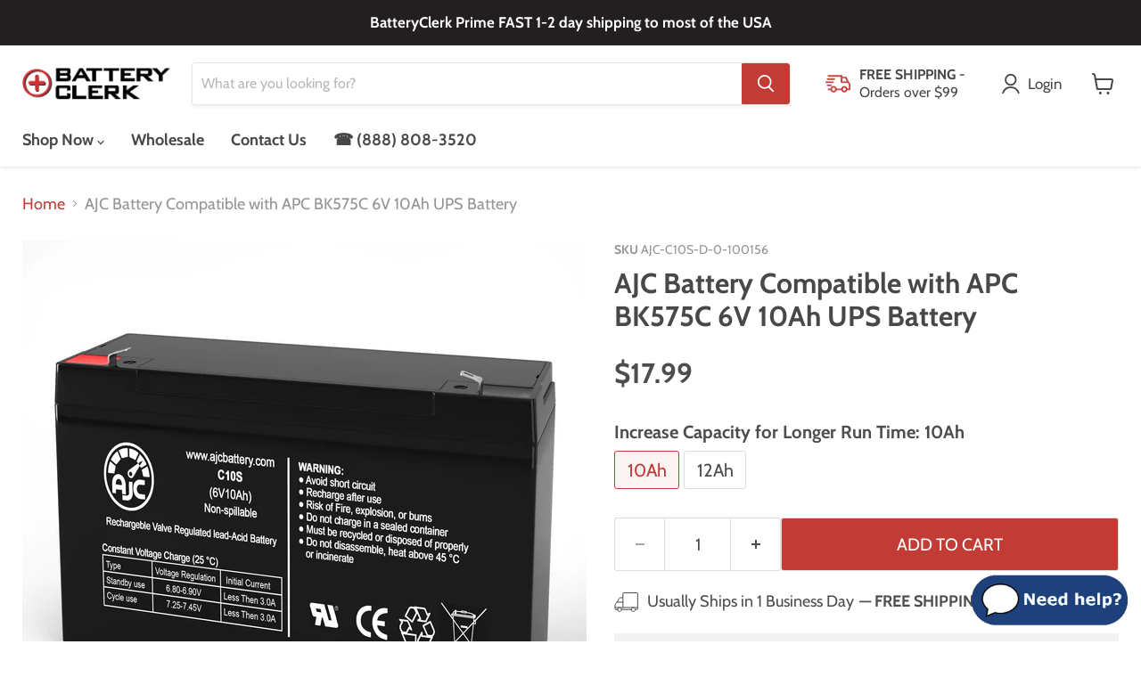

--- FILE ---
content_type: text/html; charset=utf-8
request_url: https://batteryclerk.com/recommendations/products?_=1766235319162&limit=5&product_id=515367993403&section_id=template--15318223421499__recommendations
body_size: 2881
content:
<div id="shopify-section-template--15318223421499__recommendations" class="shopify-section product-recommendations--section">
  

  <script
    type="application/json"
    data-section-type="static-product-recommendations"
    data-section-id="template--15318223421499__recommendations"
    data-section-data
    >
{
  "settings": {
    "limit": 5
  },
    "productId": 515367993403,
    "sectionId": "template--15318223421499__recommendations"
}
  </script>

  <section
    class="product-section--container product-row--container product-recommendations--container"
    data-html
    data-product-recommendations
    >
    
      <h2 class="product-section--title product-recommendations--title">
        Customers Also Viewed
      </h2>

    <ul
      class="product-section--content product-row"
      data-product-row
      >
      
        



















  

  












  



<li
  class="productgrid--item  imagestyle--natural      productitem--emphasis      show-actions--mobile"
  data-product-item
  data-product-quickshop-url="/products/apc-backups-bk575c-6v-10ah-ups-battery?pr_prod_strat=e5_desc&pr_rec_id=b716efdd9&pr_rec_pid=515309043771&pr_ref_pid=515367993403&pr_seq=uniform"
  
>
  <div class="productitem" data-product-item-content >
    
    
    
    

    

    

    <div class="productitem__container">
      

      <div class="productitem__image-container" >
        <a
          class="productitem--image-link"
          href="/products/apc-backups-bk575c-6v-10ah-ups-battery?pr_prod_strat=e5_desc&pr_rec_id=b716efdd9&pr_rec_pid=515309043771&pr_ref_pid=515367993403&pr_seq=uniform"
          aria-label="/products/apc-backups-bk575c-6v-10ah-ups-battery?pr_prod_strat=e5_desc&pr_rec_id=b716efdd9&pr_rec_pid=515309043771&pr_ref_pid=515367993403&pr_seq=uniform"
          tabindex="-1"
          data-product-page-link
          
        >
          <figure
            class="productitem--image"
            data-product-item-image
            
              style="--product-grid-item-image-aspect-ratio: 1.0;"
            
            
          >
            
              
              

  
    <noscript data-rimg-noscript>
      <img
        
          src="//batteryclerk.com/cdn/shop/products/AJC-C10S_ea3f24bf-c485-4f96-bb54-e76e4b468056_512x512.jpg?v=1620594913"
        

        alt="APC BackUPS BK575C 6V 10Ah UPS Replacement Battery"
        data-rimg="noscript"
        srcset="//batteryclerk.com/cdn/shop/products/AJC-C10S_ea3f24bf-c485-4f96-bb54-e76e4b468056_512x512.jpg?v=1620594913 1x, //batteryclerk.com/cdn/shop/products/AJC-C10S_ea3f24bf-c485-4f96-bb54-e76e4b468056_1024x1024.jpg?v=1620594913 2x, //batteryclerk.com/cdn/shop/products/AJC-C10S_ea3f24bf-c485-4f96-bb54-e76e4b468056_1536x1536.jpg?v=1620594913 3x, //batteryclerk.com/cdn/shop/products/AJC-C10S_ea3f24bf-c485-4f96-bb54-e76e4b468056_2048x2048.jpg?v=1620594913 4x"
        
          class="productitem--image-primary"
        
        
        
      >
    </noscript>
  

  <img
    
      src="//batteryclerk.com/cdn/shop/products/AJC-C10S_ea3f24bf-c485-4f96-bb54-e76e4b468056_512x512.jpg?v=1620594913"
    
    alt="APC BackUPS BK575C 6V 10Ah UPS Replacement Battery"

    
      data-rimg="lazy"
      data-rimg-scale="1"
      data-rimg-template="//batteryclerk.com/cdn/shop/products/AJC-C10S_ea3f24bf-c485-4f96-bb54-e76e4b468056_{size}.jpg?v=1620594913"
      data-rimg-max="2500x2500"
      data-rimg-crop="false"
      
      srcset="data:image/svg+xml;utf8,<svg%20xmlns='http://www.w3.org/2000/svg'%20width='512'%20height='512'></svg>"
    

    
      class="productitem--image-primary"
    
    
    
  >



  <div data-rimg-canvas></div>


            

            



























          </figure>
        </a>
      </div><div class="productitem--info">
        
          

        

        
          






























<div class="price productitem__price ">
  
    <div
      class="price__compare-at visible"
      data-price-compare-container
    >

      
        <span class="money price__original" data-price-original></span>
      
    </div>


    
      
      <div class="price__compare-at--hidden" data-compare-price-range-hidden>
        
          <span class="visually-hidden">Original price</span>
          <span class="money price__compare-at--min" data-price-compare-min>
            $17.99
          </span>
          -
          <span class="visually-hidden">Original price</span>
          <span class="money price__compare-at--max" data-price-compare-max>
            $19.79
          </span>
        
      </div>
      <div class="price__compare-at--hidden" data-compare-price-hidden>
        <span class="visually-hidden">Original price</span>
        <span class="money price__compare-at--single" data-price-compare>
          
        </span>
      </div>
    
  

  <div class="price__current price__current--emphasize " data-price-container>

    

    
      
      
        
          <span class="money price__current--min" data-price-min>$17.99</span>
          -
          <span class="money price__current--max" data-price-max>$19.79</span>
        
      
    
    
  </div>

  
    
    <div class="price__current--hidden" data-current-price-range-hidden>
      
        <span class="money price__current--min" data-price-min>$17.99</span>
        -
        <span class="money price__current--max" data-price-max>$19.79</span>
      
    </div>
    <div class="price__current--hidden" data-current-price-hidden>
      <span class="visually-hidden">Current price</span>
      <span class="money" data-price>
        $17.99
      </span>
    </div>
  

  
    
    
    
    

    <div
      class="
        productitem__unit-price
        hidden
      "
      data-unit-price
    >
      <span class="productitem__total-quantity" data-total-quantity></span> | <span class="productitem__unit-price--amount money" data-unit-price-amount></span> / <span class="productitem__unit-price--measure" data-unit-price-measure></span>
    </div>
  

  
</div>


        

        <h2 class="productitem--title">
          <a href="/products/apc-backups-bk575c-6v-10ah-ups-battery?pr_prod_strat=e5_desc&pr_rec_id=b716efdd9&pr_rec_pid=515309043771&pr_ref_pid=515367993403&pr_seq=uniform" data-product-page-link>
            AJC Battery Compatible with APC BackUPS BK575C 6V 10Ah UPS Battery
          </a>
        </h2>

        
          
        

        

        
          
            <div class="productitem__stock-level">
              







<div class="product-stock-level-wrapper" >
  
    <span class="
  product-stock-level
  product-stock-level--high
  
">
      

      <span class="product-stock-level__text">
        
        <div class="product-stock-level__badge-text">
          
  
    
      
        In stock
      
    
  

        </div>
      </span>
    </span>
  
</div>

            </div>
          

          
            
          
        

        
          <div class="productitem--description">
            <p>Information
6V SLA AGM | Premier OEM Replacement Battery by AJC®

Maintenance-Free AGM Technology: No need to add acid or water, ever.

Guaranteed ...</p>

            
              <a
                href="/products/apc-backups-bk575c-6v-10ah-ups-battery?pr_prod_strat=e5_desc&pr_rec_id=b716efdd9&pr_rec_pid=515309043771&pr_ref_pid=515367993403&pr_seq=uniform"
                class="productitem--link"
                data-product-page-link
              >
                View full details
              </a>
            
          </div>
        
      </div>

      
        
          
          
          

          
          

          

          

          <div class="productitem--actions" data-product-actions>
            <div class="productitem--listview-price">
              






























<div class="price productitem__price ">
  
    <div
      class="price__compare-at visible"
      data-price-compare-container
    >

      
        <span class="money price__original" data-price-original></span>
      
    </div>


    
      
      <div class="price__compare-at--hidden" data-compare-price-range-hidden>
        
          <span class="visually-hidden">Original price</span>
          <span class="money price__compare-at--min" data-price-compare-min>
            $17.99
          </span>
          -
          <span class="visually-hidden">Original price</span>
          <span class="money price__compare-at--max" data-price-compare-max>
            $19.79
          </span>
        
      </div>
      <div class="price__compare-at--hidden" data-compare-price-hidden>
        <span class="visually-hidden">Original price</span>
        <span class="money price__compare-at--single" data-price-compare>
          
        </span>
      </div>
    
  

  <div class="price__current price__current--emphasize " data-price-container>

    

    
      
      
        
          <span class="money price__current--min" data-price-min>$17.99</span>
          -
          <span class="money price__current--max" data-price-max>$19.79</span>
        
      
    
    
  </div>

  
    
    <div class="price__current--hidden" data-current-price-range-hidden>
      
        <span class="money price__current--min" data-price-min>$17.99</span>
        -
        <span class="money price__current--max" data-price-max>$19.79</span>
      
    </div>
    <div class="price__current--hidden" data-current-price-hidden>
      <span class="visually-hidden">Current price</span>
      <span class="money" data-price>
        $17.99
      </span>
    </div>
  

  
    
    
    
    

    <div
      class="
        productitem__unit-price
        hidden
      "
      data-unit-price
    >
      <span class="productitem__total-quantity" data-total-quantity></span> | <span class="productitem__unit-price--amount money" data-unit-price-amount></span> / <span class="productitem__unit-price--measure" data-unit-price-measure></span>
    </div>
  

  
</div>


            </div>

            <div class="productitem--listview-badge">
              



























            </div>

            
              <div
                class="
                  productitem--action
                  quickshop-button
                  
                "
              >
                <button
                  class="productitem--action-trigger button-secondary"
                  data-quickshop-full
                  
                  
                  type="button"
                >
                  Quick shop
                </button>
              </div>
            

            
              <div
                class="
                  productitem--action
                  atc--button
                  productitem-action--desktop
                "
              >
                <button
                  class="productitem--action-trigger productitem--action-atc button-primary"
                  type="button"
                  aria-label="Choose options"
                  
                    data-quickshop-slim
                  
                  data-variant-id="6847956811835"
                  
                >
                  <span class="atc-button--text">
                    Choose options
                  </span>
                  <span class="atc-button--icon"><svg
  aria-hidden="true"
  focusable="false"
  role="presentation"
  width="26"
  height="26"
  viewBox="0 0 26 26"
  xmlns="http://www.w3.org/2000/svg"
>
  <g fill-rule="nonzero" fill="currentColor">
    <path d="M13 26C5.82 26 0 20.18 0 13S5.82 0 13 0s13 5.82 13 13-5.82 13-13 13zm0-3.852a9.148 9.148 0 1 0 0-18.296 9.148 9.148 0 0 0 0 18.296z" opacity=".29"/><path d="M13 26c7.18 0 13-5.82 13-13a1.926 1.926 0 0 0-3.852 0A9.148 9.148 0 0 1 13 22.148 1.926 1.926 0 0 0 13 26z"/>
  </g>
</svg></span>
                </button>
              </div>
            
          </div>
        
      
    </div>
  </div>

  
    <script type="application/json" data-quick-buy-settings>
      {
        "cart_redirection": true,
        "money_format": "${{amount}}"
      }
    </script>
  
</li>

      
        



















  

  












  



<li
  class="productgrid--item  imagestyle--natural      productitem--emphasis      show-actions--mobile"
  data-product-item
  data-product-quickshop-url="/products/apc-backups-575c-6v-10ah-ups-battery?pr_prod_strat=e5_desc&pr_rec_id=b716efdd9&pr_rec_pid=515290955835&pr_ref_pid=515367993403&pr_seq=uniform"
  
>
  <div class="productitem" data-product-item-content >
    
    
    
    

    

    

    <div class="productitem__container">
      

      <div class="productitem__image-container" >
        <a
          class="productitem--image-link"
          href="/products/apc-backups-575c-6v-10ah-ups-battery?pr_prod_strat=e5_desc&pr_rec_id=b716efdd9&pr_rec_pid=515290955835&pr_ref_pid=515367993403&pr_seq=uniform"
          aria-label="/products/apc-backups-575c-6v-10ah-ups-battery?pr_prod_strat=e5_desc&pr_rec_id=b716efdd9&pr_rec_pid=515290955835&pr_ref_pid=515367993403&pr_seq=uniform"
          tabindex="-1"
          data-product-page-link
          
        >
          <figure
            class="productitem--image"
            data-product-item-image
            
              style="--product-grid-item-image-aspect-ratio: 1.0;"
            
            
          >
            
              
              

  
    <noscript data-rimg-noscript>
      <img
        
          src="//batteryclerk.com/cdn/shop/products/AJC-C10S_9713b8bc-60ea-4ce4-ab93-fdfe6e8226b2_512x512.jpg?v=1620594637"
        

        alt="APC BackUPS 575C 6V 10Ah UPS Replacement Battery"
        data-rimg="noscript"
        srcset="//batteryclerk.com/cdn/shop/products/AJC-C10S_9713b8bc-60ea-4ce4-ab93-fdfe6e8226b2_512x512.jpg?v=1620594637 1x, //batteryclerk.com/cdn/shop/products/AJC-C10S_9713b8bc-60ea-4ce4-ab93-fdfe6e8226b2_1024x1024.jpg?v=1620594637 2x, //batteryclerk.com/cdn/shop/products/AJC-C10S_9713b8bc-60ea-4ce4-ab93-fdfe6e8226b2_1536x1536.jpg?v=1620594637 3x, //batteryclerk.com/cdn/shop/products/AJC-C10S_9713b8bc-60ea-4ce4-ab93-fdfe6e8226b2_2048x2048.jpg?v=1620594637 4x"
        
          class="productitem--image-primary"
        
        
        
      >
    </noscript>
  

  <img
    
      src="//batteryclerk.com/cdn/shop/products/AJC-C10S_9713b8bc-60ea-4ce4-ab93-fdfe6e8226b2_512x512.jpg?v=1620594637"
    
    alt="APC BackUPS 575C 6V 10Ah UPS Replacement Battery"

    
      data-rimg="lazy"
      data-rimg-scale="1"
      data-rimg-template="//batteryclerk.com/cdn/shop/products/AJC-C10S_9713b8bc-60ea-4ce4-ab93-fdfe6e8226b2_{size}.jpg?v=1620594637"
      data-rimg-max="2500x2500"
      data-rimg-crop="false"
      
      srcset="data:image/svg+xml;utf8,<svg%20xmlns='http://www.w3.org/2000/svg'%20width='512'%20height='512'></svg>"
    

    
      class="productitem--image-primary"
    
    
    
  >



  <div data-rimg-canvas></div>


            

            



























          </figure>
        </a>
      </div><div class="productitem--info">
        
          

        

        
          






























<div class="price productitem__price ">
  
    <div
      class="price__compare-at visible"
      data-price-compare-container
    >

      
        <span class="money price__original" data-price-original></span>
      
    </div>


    
      
      <div class="price__compare-at--hidden" data-compare-price-range-hidden>
        
          <span class="visually-hidden">Original price</span>
          <span class="money price__compare-at--min" data-price-compare-min>
            $17.99
          </span>
          -
          <span class="visually-hidden">Original price</span>
          <span class="money price__compare-at--max" data-price-compare-max>
            $19.79
          </span>
        
      </div>
      <div class="price__compare-at--hidden" data-compare-price-hidden>
        <span class="visually-hidden">Original price</span>
        <span class="money price__compare-at--single" data-price-compare>
          
        </span>
      </div>
    
  

  <div class="price__current price__current--emphasize " data-price-container>

    

    
      
      
        
          <span class="money price__current--min" data-price-min>$17.99</span>
          -
          <span class="money price__current--max" data-price-max>$19.79</span>
        
      
    
    
  </div>

  
    
    <div class="price__current--hidden" data-current-price-range-hidden>
      
        <span class="money price__current--min" data-price-min>$17.99</span>
        -
        <span class="money price__current--max" data-price-max>$19.79</span>
      
    </div>
    <div class="price__current--hidden" data-current-price-hidden>
      <span class="visually-hidden">Current price</span>
      <span class="money" data-price>
        $17.99
      </span>
    </div>
  

  
    
    
    
    

    <div
      class="
        productitem__unit-price
        hidden
      "
      data-unit-price
    >
      <span class="productitem__total-quantity" data-total-quantity></span> | <span class="productitem__unit-price--amount money" data-unit-price-amount></span> / <span class="productitem__unit-price--measure" data-unit-price-measure></span>
    </div>
  

  
</div>


        

        <h2 class="productitem--title">
          <a href="/products/apc-backups-575c-6v-10ah-ups-battery?pr_prod_strat=e5_desc&pr_rec_id=b716efdd9&pr_rec_pid=515290955835&pr_ref_pid=515367993403&pr_seq=uniform" data-product-page-link>
            AJC Battery Compatible with APC BackUPS 575C 6V 10Ah UPS Battery
          </a>
        </h2>

        
          
        

        

        
          
            <div class="productitem__stock-level">
              







<div class="product-stock-level-wrapper" >
  
    <span class="
  product-stock-level
  product-stock-level--high
  
">
      

      <span class="product-stock-level__text">
        
        <div class="product-stock-level__badge-text">
          
  
    
      
        In stock
      
    
  

        </div>
      </span>
    </span>
  
</div>

            </div>
          

          
            
          
        

        
          <div class="productitem--description">
            <p>Information
6V SLA AGM | Premier OEM Replacement Battery by AJC®

Maintenance-Free AGM Technology: No need to add acid or water, ever.

Guaranteed ...</p>

            
              <a
                href="/products/apc-backups-575c-6v-10ah-ups-battery?pr_prod_strat=e5_desc&pr_rec_id=b716efdd9&pr_rec_pid=515290955835&pr_ref_pid=515367993403&pr_seq=uniform"
                class="productitem--link"
                data-product-page-link
              >
                View full details
              </a>
            
          </div>
        
      </div>

      
        
          
          
          

          
          

          

          

          <div class="productitem--actions" data-product-actions>
            <div class="productitem--listview-price">
              






























<div class="price productitem__price ">
  
    <div
      class="price__compare-at visible"
      data-price-compare-container
    >

      
        <span class="money price__original" data-price-original></span>
      
    </div>


    
      
      <div class="price__compare-at--hidden" data-compare-price-range-hidden>
        
          <span class="visually-hidden">Original price</span>
          <span class="money price__compare-at--min" data-price-compare-min>
            $17.99
          </span>
          -
          <span class="visually-hidden">Original price</span>
          <span class="money price__compare-at--max" data-price-compare-max>
            $19.79
          </span>
        
      </div>
      <div class="price__compare-at--hidden" data-compare-price-hidden>
        <span class="visually-hidden">Original price</span>
        <span class="money price__compare-at--single" data-price-compare>
          
        </span>
      </div>
    
  

  <div class="price__current price__current--emphasize " data-price-container>

    

    
      
      
        
          <span class="money price__current--min" data-price-min>$17.99</span>
          -
          <span class="money price__current--max" data-price-max>$19.79</span>
        
      
    
    
  </div>

  
    
    <div class="price__current--hidden" data-current-price-range-hidden>
      
        <span class="money price__current--min" data-price-min>$17.99</span>
        -
        <span class="money price__current--max" data-price-max>$19.79</span>
      
    </div>
    <div class="price__current--hidden" data-current-price-hidden>
      <span class="visually-hidden">Current price</span>
      <span class="money" data-price>
        $17.99
      </span>
    </div>
  

  
    
    
    
    

    <div
      class="
        productitem__unit-price
        hidden
      "
      data-unit-price
    >
      <span class="productitem__total-quantity" data-total-quantity></span> | <span class="productitem__unit-price--amount money" data-unit-price-amount></span> / <span class="productitem__unit-price--measure" data-unit-price-measure></span>
    </div>
  

  
</div>


            </div>

            <div class="productitem--listview-badge">
              



























            </div>

            
              <div
                class="
                  productitem--action
                  quickshop-button
                  
                "
              >
                <button
                  class="productitem--action-trigger button-secondary"
                  data-quickshop-full
                  
                  
                  type="button"
                >
                  Quick shop
                </button>
              </div>
            

            
              <div
                class="
                  productitem--action
                  atc--button
                  productitem-action--desktop
                "
              >
                <button
                  class="productitem--action-trigger productitem--action-atc button-primary"
                  type="button"
                  aria-label="Choose options"
                  
                    data-quickshop-slim
                  
                  data-variant-id="6847929253947"
                  
                >
                  <span class="atc-button--text">
                    Choose options
                  </span>
                  <span class="atc-button--icon"><svg
  aria-hidden="true"
  focusable="false"
  role="presentation"
  width="26"
  height="26"
  viewBox="0 0 26 26"
  xmlns="http://www.w3.org/2000/svg"
>
  <g fill-rule="nonzero" fill="currentColor">
    <path d="M13 26C5.82 26 0 20.18 0 13S5.82 0 13 0s13 5.82 13 13-5.82 13-13 13zm0-3.852a9.148 9.148 0 1 0 0-18.296 9.148 9.148 0 0 0 0 18.296z" opacity=".29"/><path d="M13 26c7.18 0 13-5.82 13-13a1.926 1.926 0 0 0-3.852 0A9.148 9.148 0 0 1 13 22.148 1.926 1.926 0 0 0 13 26z"/>
  </g>
</svg></span>
                </button>
              </div>
            
          </div>
        
      
    </div>
  </div>

  
    <script type="application/json" data-quick-buy-settings>
      {
        "cart_redirection": true,
        "money_format": "${{amount}}"
      }
    </script>
  
</li>

      
        



















  

  












  



<li
  class="productgrid--item  imagestyle--natural      productitem--emphasis      show-actions--mobile"
  data-product-item
  data-product-quickshop-url="/products/apc-bk1250b-6v-4-5ah-ups-replacement-battery?pr_prod_strat=e5_desc&pr_rec_id=b716efdd9&pr_rec_pid=4820048805947&pr_ref_pid=515367993403&pr_seq=uniform"
  
>
  <div class="productitem" data-product-item-content >
    
    
    
    

    

    

    <div class="productitem__container">
      

      <div class="productitem__image-container" >
        <a
          class="productitem--image-link"
          href="/products/apc-bk1250b-6v-4-5ah-ups-replacement-battery?pr_prod_strat=e5_desc&pr_rec_id=b716efdd9&pr_rec_pid=4820048805947&pr_ref_pid=515367993403&pr_seq=uniform"
          aria-label="/products/apc-bk1250b-6v-4-5ah-ups-replacement-battery?pr_prod_strat=e5_desc&pr_rec_id=b716efdd9&pr_rec_pid=4820048805947&pr_ref_pid=515367993403&pr_seq=uniform"
          tabindex="-1"
          data-product-page-link
          
        >
          <figure
            class="productitem--image"
            data-product-item-image
            
              style="--product-grid-item-image-aspect-ratio: 1.0;"
            
            
          >
            
              
              

  
    <noscript data-rimg-noscript>
      <img
        
          src="//batteryclerk.com/cdn/shop/products/AJC-C4.5S_01c61f1e-ba63-402c-b92e-8de31088dc65_512x512.jpg?v=1620630071"
        

        alt="APC BK1250B 6V 4.5Ah UPS Replacement Battery"
        data-rimg="noscript"
        srcset="//batteryclerk.com/cdn/shop/products/AJC-C4.5S_01c61f1e-ba63-402c-b92e-8de31088dc65_512x512.jpg?v=1620630071 1x, //batteryclerk.com/cdn/shop/products/AJC-C4.5S_01c61f1e-ba63-402c-b92e-8de31088dc65_1024x1024.jpg?v=1620630071 2x, //batteryclerk.com/cdn/shop/products/AJC-C4.5S_01c61f1e-ba63-402c-b92e-8de31088dc65_1536x1536.jpg?v=1620630071 3x, //batteryclerk.com/cdn/shop/products/AJC-C4.5S_01c61f1e-ba63-402c-b92e-8de31088dc65_2048x2048.jpg?v=1620630071 4x"
        
          class="productitem--image-primary"
        
        
        
      >
    </noscript>
  

  <img
    
      src="//batteryclerk.com/cdn/shop/products/AJC-C4.5S_01c61f1e-ba63-402c-b92e-8de31088dc65_512x512.jpg?v=1620630071"
    
    alt="APC BK1250B 6V 4.5Ah UPS Replacement Battery"

    
      data-rimg="lazy"
      data-rimg-scale="1"
      data-rimg-template="//batteryclerk.com/cdn/shop/products/AJC-C4.5S_01c61f1e-ba63-402c-b92e-8de31088dc65_{size}.jpg?v=1620630071"
      data-rimg-max="2500x2500"
      data-rimg-crop="false"
      
      srcset="data:image/svg+xml;utf8,<svg%20xmlns='http://www.w3.org/2000/svg'%20width='512'%20height='512'></svg>"
    

    
      class="productitem--image-primary"
    
    
    
  >



  <div data-rimg-canvas></div>


            

            



























          </figure>
        </a>
      </div><div class="productitem--info">
        
          

        

        
          






























<div class="price productitem__price ">
  
    <div
      class="price__compare-at visible"
      data-price-compare-container
    >

      
        <span class="money price__original" data-price-original></span>
      
    </div>


    
      
      <div class="price__compare-at--hidden" data-compare-price-range-hidden>
        
          <span class="visually-hidden">Original price</span>
          <span class="money price__compare-at--min" data-price-compare-min>
            $8.19
          </span>
          -
          <span class="visually-hidden">Original price</span>
          <span class="money price__compare-at--max" data-price-compare-max>
            $9.99
          </span>
        
      </div>
      <div class="price__compare-at--hidden" data-compare-price-hidden>
        <span class="visually-hidden">Original price</span>
        <span class="money price__compare-at--single" data-price-compare>
          
        </span>
      </div>
    
  

  <div class="price__current price__current--emphasize " data-price-container>

    

    
      
      
        
          <span class="money price__current--min" data-price-min>$8.19</span>
          -
          <span class="money price__current--max" data-price-max>$9.99</span>
        
      
    
    
  </div>

  
    
    <div class="price__current--hidden" data-current-price-range-hidden>
      
        <span class="money price__current--min" data-price-min>$8.19</span>
        -
        <span class="money price__current--max" data-price-max>$9.99</span>
      
    </div>
    <div class="price__current--hidden" data-current-price-hidden>
      <span class="visually-hidden">Current price</span>
      <span class="money" data-price>
        $8.19
      </span>
    </div>
  

  
    
    
    
    

    <div
      class="
        productitem__unit-price
        hidden
      "
      data-unit-price
    >
      <span class="productitem__total-quantity" data-total-quantity></span> | <span class="productitem__unit-price--amount money" data-unit-price-amount></span> / <span class="productitem__unit-price--measure" data-unit-price-measure></span>
    </div>
  

  
</div>


        

        <h2 class="productitem--title">
          <a href="/products/apc-bk1250b-6v-4-5ah-ups-replacement-battery?pr_prod_strat=e5_desc&pr_rec_id=b716efdd9&pr_rec_pid=4820048805947&pr_ref_pid=515367993403&pr_seq=uniform" data-product-page-link>
            AJC Battery Compatible with APC BK1250B 6V 4.5Ah UPS Battery
          </a>
        </h2>

        
          
        

        

        
          
            <div class="productitem__stock-level">
              







<div class="product-stock-level-wrapper" >
  
    <span class="
  product-stock-level
  product-stock-level--high
  
">
      

      <span class="product-stock-level__text">
        
        <div class="product-stock-level__badge-text">
          
  
    
      
        In stock
      
    
  

        </div>
      </span>
    </span>
  
</div>

            </div>
          

          
            
          
        

        
          <div class="productitem--description">
            <p>Information
6V SLA AGM | Premier OEM Replacement Battery by AJC®

Maintenance-Free AGM Technology: No need to add acid or water, ever.

Guaranteed ...</p>

            
              <a
                href="/products/apc-bk1250b-6v-4-5ah-ups-replacement-battery?pr_prod_strat=e5_desc&pr_rec_id=b716efdd9&pr_rec_pid=4820048805947&pr_ref_pid=515367993403&pr_seq=uniform"
                class="productitem--link"
                data-product-page-link
              >
                View full details
              </a>
            
          </div>
        
      </div>

      
        
          
          
          

          
          

          

          

          <div class="productitem--actions" data-product-actions>
            <div class="productitem--listview-price">
              






























<div class="price productitem__price ">
  
    <div
      class="price__compare-at visible"
      data-price-compare-container
    >

      
        <span class="money price__original" data-price-original></span>
      
    </div>


    
      
      <div class="price__compare-at--hidden" data-compare-price-range-hidden>
        
          <span class="visually-hidden">Original price</span>
          <span class="money price__compare-at--min" data-price-compare-min>
            $8.19
          </span>
          -
          <span class="visually-hidden">Original price</span>
          <span class="money price__compare-at--max" data-price-compare-max>
            $9.99
          </span>
        
      </div>
      <div class="price__compare-at--hidden" data-compare-price-hidden>
        <span class="visually-hidden">Original price</span>
        <span class="money price__compare-at--single" data-price-compare>
          
        </span>
      </div>
    
  

  <div class="price__current price__current--emphasize " data-price-container>

    

    
      
      
        
          <span class="money price__current--min" data-price-min>$8.19</span>
          -
          <span class="money price__current--max" data-price-max>$9.99</span>
        
      
    
    
  </div>

  
    
    <div class="price__current--hidden" data-current-price-range-hidden>
      
        <span class="money price__current--min" data-price-min>$8.19</span>
        -
        <span class="money price__current--max" data-price-max>$9.99</span>
      
    </div>
    <div class="price__current--hidden" data-current-price-hidden>
      <span class="visually-hidden">Current price</span>
      <span class="money" data-price>
        $8.19
      </span>
    </div>
  

  
    
    
    
    

    <div
      class="
        productitem__unit-price
        hidden
      "
      data-unit-price
    >
      <span class="productitem__total-quantity" data-total-quantity></span> | <span class="productitem__unit-price--amount money" data-unit-price-amount></span> / <span class="productitem__unit-price--measure" data-unit-price-measure></span>
    </div>
  

  
</div>


            </div>

            <div class="productitem--listview-badge">
              



























            </div>

            
              <div
                class="
                  productitem--action
                  quickshop-button
                  
                "
              >
                <button
                  class="productitem--action-trigger button-secondary"
                  data-quickshop-full
                  
                  
                  type="button"
                >
                  Quick shop
                </button>
              </div>
            

            
              <div
                class="
                  productitem--action
                  atc--button
                  productitem-action--desktop
                "
              >
                <button
                  class="productitem--action-trigger productitem--action-atc button-primary"
                  type="button"
                  aria-label="Choose options"
                  
                    data-quickshop-slim
                  
                  data-variant-id="33413670567995"
                  
                >
                  <span class="atc-button--text">
                    Choose options
                  </span>
                  <span class="atc-button--icon"><svg
  aria-hidden="true"
  focusable="false"
  role="presentation"
  width="26"
  height="26"
  viewBox="0 0 26 26"
  xmlns="http://www.w3.org/2000/svg"
>
  <g fill-rule="nonzero" fill="currentColor">
    <path d="M13 26C5.82 26 0 20.18 0 13S5.82 0 13 0s13 5.82 13 13-5.82 13-13 13zm0-3.852a9.148 9.148 0 1 0 0-18.296 9.148 9.148 0 0 0 0 18.296z" opacity=".29"/><path d="M13 26c7.18 0 13-5.82 13-13a1.926 1.926 0 0 0-3.852 0A9.148 9.148 0 0 1 13 22.148 1.926 1.926 0 0 0 13 26z"/>
  </g>
</svg></span>
                </button>
              </div>
            
          </div>
        
      
    </div>
  </div>

  
    <script type="application/json" data-quick-buy-settings>
      {
        "cart_redirection": true,
        "money_format": "${{amount}}"
      }
    </script>
  
</li>

      
        



















  












  



<li
  class="productgrid--item  imagestyle--natural      productitem--emphasis      show-actions--mobile"
  data-product-item
  data-product-quickshop-url="/products/jetech-6v-5ah-ups-replacement-battery?pr_prod_strat=e5_desc&pr_rec_id=b716efdd9&pr_rec_pid=4820082688059&pr_ref_pid=515367993403&pr_seq=uniform"
  
>
  <div class="productitem" data-product-item-content >
    
    
    
    

    

    

    <div class="productitem__container">
      

      <div class="productitem__image-container" >
        <a
          class="productitem--image-link"
          href="/products/jetech-6v-5ah-ups-replacement-battery?pr_prod_strat=e5_desc&pr_rec_id=b716efdd9&pr_rec_pid=4820082688059&pr_ref_pid=515367993403&pr_seq=uniform"
          aria-label="/products/jetech-6v-5ah-ups-replacement-battery?pr_prod_strat=e5_desc&pr_rec_id=b716efdd9&pr_rec_pid=4820082688059&pr_ref_pid=515367993403&pr_seq=uniform"
          tabindex="-1"
          data-product-page-link
          
        >
          <figure
            class="productitem--image"
            data-product-item-image
            
              style="--product-grid-item-image-aspect-ratio: 1.0;"
            
            
          >
            
              
              

  
    <noscript data-rimg-noscript>
      <img
        
          src="//batteryclerk.com/cdn/shop/products/AJC-C5S_bfcf7eeb-ecd9-4c5e-aa74-984e4089b6b2_512x512.jpg?v=1620630655"
        

        alt="Jetech 6V 5Ah UPS Replacement Battery"
        data-rimg="noscript"
        srcset="//batteryclerk.com/cdn/shop/products/AJC-C5S_bfcf7eeb-ecd9-4c5e-aa74-984e4089b6b2_512x512.jpg?v=1620630655 1x, //batteryclerk.com/cdn/shop/products/AJC-C5S_bfcf7eeb-ecd9-4c5e-aa74-984e4089b6b2_1024x1024.jpg?v=1620630655 2x, //batteryclerk.com/cdn/shop/products/AJC-C5S_bfcf7eeb-ecd9-4c5e-aa74-984e4089b6b2_1536x1536.jpg?v=1620630655 3x, //batteryclerk.com/cdn/shop/products/AJC-C5S_bfcf7eeb-ecd9-4c5e-aa74-984e4089b6b2_2048x2048.jpg?v=1620630655 4x"
        
          class="productitem--image-primary"
        
        
        
      >
    </noscript>
  

  <img
    
      src="//batteryclerk.com/cdn/shop/products/AJC-C5S_bfcf7eeb-ecd9-4c5e-aa74-984e4089b6b2_512x512.jpg?v=1620630655"
    
    alt="Jetech 6V 5Ah UPS Replacement Battery"

    
      data-rimg="lazy"
      data-rimg-scale="1"
      data-rimg-template="//batteryclerk.com/cdn/shop/products/AJC-C5S_bfcf7eeb-ecd9-4c5e-aa74-984e4089b6b2_{size}.jpg?v=1620630655"
      data-rimg-max="2500x2500"
      data-rimg-crop="false"
      
      srcset="data:image/svg+xml;utf8,<svg%20xmlns='http://www.w3.org/2000/svg'%20width='512'%20height='512'></svg>"
    

    
      class="productitem--image-primary"
    
    
    
  >



  <div data-rimg-canvas></div>


            

            



























          </figure>
        </a>
      </div><div class="productitem--info">
        
          

        

        
          






























<div class="price productitem__price ">
  
    <div
      class="price__compare-at visible"
      data-price-compare-container
    >

      
        <span class="money price__original" data-price-original></span>
      
    </div>


    
      
      <div class="price__compare-at--hidden" data-compare-price-range-hidden>
        
          <span class="visually-hidden">Original price</span>
          <span class="money price__compare-at--min" data-price-compare-min>
            $9.99
          </span>
          -
          <span class="visually-hidden">Original price</span>
          <span class="money price__compare-at--max" data-price-compare-max>
            $9.99
          </span>
        
      </div>
      <div class="price__compare-at--hidden" data-compare-price-hidden>
        <span class="visually-hidden">Original price</span>
        <span class="money price__compare-at--single" data-price-compare>
          
        </span>
      </div>
    
  

  <div class="price__current price__current--emphasize " data-price-container>

    

    
      
      
      <span class="money" data-price>
        $9.99
      </span>
    
    
  </div>

  
    
    <div class="price__current--hidden" data-current-price-range-hidden>
      
        <span class="money price__current--min" data-price-min>$9.99</span>
        -
        <span class="money price__current--max" data-price-max>$9.99</span>
      
    </div>
    <div class="price__current--hidden" data-current-price-hidden>
      <span class="visually-hidden">Current price</span>
      <span class="money" data-price>
        $9.99
      </span>
    </div>
  

  
    
    
    
    

    <div
      class="
        productitem__unit-price
        hidden
      "
      data-unit-price
    >
      <span class="productitem__total-quantity" data-total-quantity></span> | <span class="productitem__unit-price--amount money" data-unit-price-amount></span> / <span class="productitem__unit-price--measure" data-unit-price-measure></span>
    </div>
  

  
</div>


        

        <h2 class="productitem--title">
          <a href="/products/jetech-6v-5ah-ups-replacement-battery?pr_prod_strat=e5_desc&pr_rec_id=b716efdd9&pr_rec_pid=4820082688059&pr_ref_pid=515367993403&pr_seq=uniform" data-product-page-link>
            AJC Battery Compatible with Jetech All 6V 5Ah UPS Battery
          </a>
        </h2>

        
          
        

        

        
          
            <div class="productitem__stock-level">
              







<div class="product-stock-level-wrapper" >
  
    <span class="
  product-stock-level
  product-stock-level--high
  
">
      

      <span class="product-stock-level__text">
        
        <div class="product-stock-level__badge-text">
          
  
    
      
        In stock
      
    
  

        </div>
      </span>
    </span>
  
</div>

            </div>
          

          
            
          
        

        
          <div class="productitem--description">
            <p>Information
6V SLA AGM | Premier OEM Replacement Battery by AJC®

Maintenance-Free AGM Technology: No need to add acid or water, ever.

Guaranteed ...</p>

            
              <a
                href="/products/jetech-6v-5ah-ups-replacement-battery?pr_prod_strat=e5_desc&pr_rec_id=b716efdd9&pr_rec_pid=4820082688059&pr_ref_pid=515367993403&pr_seq=uniform"
                class="productitem--link"
                data-product-page-link
              >
                View full details
              </a>
            
          </div>
        
      </div>

      
        
          
          
          

          
          

          

          

          <div class="productitem--actions" data-product-actions>
            <div class="productitem--listview-price">
              






























<div class="price productitem__price ">
  
    <div
      class="price__compare-at visible"
      data-price-compare-container
    >

      
        <span class="money price__original" data-price-original></span>
      
    </div>


    
      
      <div class="price__compare-at--hidden" data-compare-price-range-hidden>
        
          <span class="visually-hidden">Original price</span>
          <span class="money price__compare-at--min" data-price-compare-min>
            $9.99
          </span>
          -
          <span class="visually-hidden">Original price</span>
          <span class="money price__compare-at--max" data-price-compare-max>
            $9.99
          </span>
        
      </div>
      <div class="price__compare-at--hidden" data-compare-price-hidden>
        <span class="visually-hidden">Original price</span>
        <span class="money price__compare-at--single" data-price-compare>
          
        </span>
      </div>
    
  

  <div class="price__current price__current--emphasize " data-price-container>

    

    
      
      
      <span class="money" data-price>
        $9.99
      </span>
    
    
  </div>

  
    
    <div class="price__current--hidden" data-current-price-range-hidden>
      
        <span class="money price__current--min" data-price-min>$9.99</span>
        -
        <span class="money price__current--max" data-price-max>$9.99</span>
      
    </div>
    <div class="price__current--hidden" data-current-price-hidden>
      <span class="visually-hidden">Current price</span>
      <span class="money" data-price>
        $9.99
      </span>
    </div>
  

  
    
    
    
    

    <div
      class="
        productitem__unit-price
        hidden
      "
      data-unit-price
    >
      <span class="productitem__total-quantity" data-total-quantity></span> | <span class="productitem__unit-price--amount money" data-unit-price-amount></span> / <span class="productitem__unit-price--measure" data-unit-price-measure></span>
    </div>
  

  
</div>


            </div>

            <div class="productitem--listview-badge">
              



























            </div>

            
              <div
                class="
                  productitem--action
                  quickshop-button
                  
                "
              >
                <button
                  class="productitem--action-trigger button-secondary"
                  data-quickshop-full
                  
                  
                  type="button"
                >
                  Quick shop
                </button>
              </div>
            

            
              <div
                class="
                  productitem--action
                  atc--button
                  productitem-action--desktop
                "
              >
                <button
                  class="productitem--action-trigger productitem--action-atc button-primary"
                  type="button"
                  aria-label="Add to cart"
                  
                    data-quick-buy
                  
                  data-variant-id="33413998280763"
                  
                >
                  <span class="atc-button--text">
                    Add to cart
                  </span>
                  <span class="atc-button--icon"><svg
  aria-hidden="true"
  focusable="false"
  role="presentation"
  width="26"
  height="26"
  viewBox="0 0 26 26"
  xmlns="http://www.w3.org/2000/svg"
>
  <g fill-rule="nonzero" fill="currentColor">
    <path d="M13 26C5.82 26 0 20.18 0 13S5.82 0 13 0s13 5.82 13 13-5.82 13-13 13zm0-3.852a9.148 9.148 0 1 0 0-18.296 9.148 9.148 0 0 0 0 18.296z" opacity=".29"/><path d="M13 26c7.18 0 13-5.82 13-13a1.926 1.926 0 0 0-3.852 0A9.148 9.148 0 0 1 13 22.148 1.926 1.926 0 0 0 13 26z"/>
  </g>
</svg></span>
                </button>
              </div>
            
          </div>
        
      
    </div>
  </div>

  
    <script type="application/json" data-quick-buy-settings>
      {
        "cart_redirection": true,
        "money_format": "${{amount}}"
      }
    </script>
  
</li>

      
        



















  












  



<li
  class="productgrid--item  imagestyle--natural      productitem--emphasis      show-actions--mobile"
  data-product-item
  data-product-quickshop-url="/products/apc-550es-6v-12ah-ups-battery?pr_prod_strat=e5_desc&pr_rec_id=b716efdd9&pr_rec_pid=515269132347&pr_ref_pid=515367993403&pr_seq=uniform"
  
>
  <div class="productitem" data-product-item-content >
    
    
    
    

    

    

    <div class="productitem__container">
      

      <div class="productitem__image-container" >
        <a
          class="productitem--image-link"
          href="/products/apc-550es-6v-12ah-ups-battery?pr_prod_strat=e5_desc&pr_rec_id=b716efdd9&pr_rec_pid=515269132347&pr_ref_pid=515367993403&pr_seq=uniform"
          aria-label="/products/apc-550es-6v-12ah-ups-battery?pr_prod_strat=e5_desc&pr_rec_id=b716efdd9&pr_rec_pid=515269132347&pr_ref_pid=515367993403&pr_seq=uniform"
          tabindex="-1"
          data-product-page-link
          
        >
          <figure
            class="productitem--image"
            data-product-item-image
            
              style="--product-grid-item-image-aspect-ratio: 1.0;"
            
            
          >
            
              
              

  
    <noscript data-rimg-noscript>
      <img
        
          src="//batteryclerk.com/cdn/shop/products/AJC-C12S_6d2ac851-f18b-4b6e-a6ed-c2ad85f257d5_512x512.jpg?v=1620594278"
        

        alt="APC 550ES 6V 12Ah UPS Replacement Battery"
        data-rimg="noscript"
        srcset="//batteryclerk.com/cdn/shop/products/AJC-C12S_6d2ac851-f18b-4b6e-a6ed-c2ad85f257d5_512x512.jpg?v=1620594278 1x, //batteryclerk.com/cdn/shop/products/AJC-C12S_6d2ac851-f18b-4b6e-a6ed-c2ad85f257d5_1024x1024.jpg?v=1620594278 2x, //batteryclerk.com/cdn/shop/products/AJC-C12S_6d2ac851-f18b-4b6e-a6ed-c2ad85f257d5_1536x1536.jpg?v=1620594278 3x, //batteryclerk.com/cdn/shop/products/AJC-C12S_6d2ac851-f18b-4b6e-a6ed-c2ad85f257d5_2048x2048.jpg?v=1620594278 4x"
        
          class="productitem--image-primary"
        
        
        
      >
    </noscript>
  

  <img
    
      src="//batteryclerk.com/cdn/shop/products/AJC-C12S_6d2ac851-f18b-4b6e-a6ed-c2ad85f257d5_512x512.jpg?v=1620594278"
    
    alt="APC 550ES 6V 12Ah UPS Replacement Battery"

    
      data-rimg="lazy"
      data-rimg-scale="1"
      data-rimg-template="//batteryclerk.com/cdn/shop/products/AJC-C12S_6d2ac851-f18b-4b6e-a6ed-c2ad85f257d5_{size}.jpg?v=1620594278"
      data-rimg-max="2500x2500"
      data-rimg-crop="false"
      
      srcset="data:image/svg+xml;utf8,<svg%20xmlns='http://www.w3.org/2000/svg'%20width='512'%20height='512'></svg>"
    

    
      class="productitem--image-primary"
    
    
    
  >



  <div data-rimg-canvas></div>


            

            



























          </figure>
        </a>
      </div><div class="productitem--info">
        
          

        

        
          






























<div class="price productitem__price ">
  
    <div
      class="price__compare-at visible"
      data-price-compare-container
    >

      
        <span class="money price__original" data-price-original></span>
      
    </div>


    
      
      <div class="price__compare-at--hidden" data-compare-price-range-hidden>
        
          <span class="visually-hidden">Original price</span>
          <span class="money price__compare-at--min" data-price-compare-min>
            $19.79
          </span>
          -
          <span class="visually-hidden">Original price</span>
          <span class="money price__compare-at--max" data-price-compare-max>
            $19.79
          </span>
        
      </div>
      <div class="price__compare-at--hidden" data-compare-price-hidden>
        <span class="visually-hidden">Original price</span>
        <span class="money price__compare-at--single" data-price-compare>
          
        </span>
      </div>
    
  

  <div class="price__current price__current--emphasize " data-price-container>

    

    
      
      
      <span class="money" data-price>
        $19.79
      </span>
    
    
  </div>

  
    
    <div class="price__current--hidden" data-current-price-range-hidden>
      
        <span class="money price__current--min" data-price-min>$19.79</span>
        -
        <span class="money price__current--max" data-price-max>$19.79</span>
      
    </div>
    <div class="price__current--hidden" data-current-price-hidden>
      <span class="visually-hidden">Current price</span>
      <span class="money" data-price>
        $19.79
      </span>
    </div>
  

  
    
    
    
    

    <div
      class="
        productitem__unit-price
        hidden
      "
      data-unit-price
    >
      <span class="productitem__total-quantity" data-total-quantity></span> | <span class="productitem__unit-price--amount money" data-unit-price-amount></span> / <span class="productitem__unit-price--measure" data-unit-price-measure></span>
    </div>
  

  
</div>


        

        <h2 class="productitem--title">
          <a href="/products/apc-550es-6v-12ah-ups-battery?pr_prod_strat=e5_desc&pr_rec_id=b716efdd9&pr_rec_pid=515269132347&pr_ref_pid=515367993403&pr_seq=uniform" data-product-page-link>
            AJC Battery Compatible with APC 550ES 6V 12Ah UPS Battery
          </a>
        </h2>

        
          
        

        

        
          
            <div class="productitem__stock-level">
              







<div class="product-stock-level-wrapper" >
  
    <span class="
  product-stock-level
  product-stock-level--high
  
">
      

      <span class="product-stock-level__text">
        
        <div class="product-stock-level__badge-text">
          
  
    
      
        In stock
      
    
  

        </div>
      </span>
    </span>
  
</div>

            </div>
          

          
            
          
        

        
          <div class="productitem--description">
            <p>Information
6V SLA AGM | Premier OEM Replacement Battery by AJC®

Maintenance-Free AGM Technology: No need to add acid or water, ever.

Guaranteed ...</p>

            
              <a
                href="/products/apc-550es-6v-12ah-ups-battery?pr_prod_strat=e5_desc&pr_rec_id=b716efdd9&pr_rec_pid=515269132347&pr_ref_pid=515367993403&pr_seq=uniform"
                class="productitem--link"
                data-product-page-link
              >
                View full details
              </a>
            
          </div>
        
      </div>

      
        
          
          
          

          
          

          

          

          <div class="productitem--actions" data-product-actions>
            <div class="productitem--listview-price">
              






























<div class="price productitem__price ">
  
    <div
      class="price__compare-at visible"
      data-price-compare-container
    >

      
        <span class="money price__original" data-price-original></span>
      
    </div>


    
      
      <div class="price__compare-at--hidden" data-compare-price-range-hidden>
        
          <span class="visually-hidden">Original price</span>
          <span class="money price__compare-at--min" data-price-compare-min>
            $19.79
          </span>
          -
          <span class="visually-hidden">Original price</span>
          <span class="money price__compare-at--max" data-price-compare-max>
            $19.79
          </span>
        
      </div>
      <div class="price__compare-at--hidden" data-compare-price-hidden>
        <span class="visually-hidden">Original price</span>
        <span class="money price__compare-at--single" data-price-compare>
          
        </span>
      </div>
    
  

  <div class="price__current price__current--emphasize " data-price-container>

    

    
      
      
      <span class="money" data-price>
        $19.79
      </span>
    
    
  </div>

  
    
    <div class="price__current--hidden" data-current-price-range-hidden>
      
        <span class="money price__current--min" data-price-min>$19.79</span>
        -
        <span class="money price__current--max" data-price-max>$19.79</span>
      
    </div>
    <div class="price__current--hidden" data-current-price-hidden>
      <span class="visually-hidden">Current price</span>
      <span class="money" data-price>
        $19.79
      </span>
    </div>
  

  
    
    
    
    

    <div
      class="
        productitem__unit-price
        hidden
      "
      data-unit-price
    >
      <span class="productitem__total-quantity" data-total-quantity></span> | <span class="productitem__unit-price--amount money" data-unit-price-amount></span> / <span class="productitem__unit-price--measure" data-unit-price-measure></span>
    </div>
  

  
</div>


            </div>

            <div class="productitem--listview-badge">
              



























            </div>

            
              <div
                class="
                  productitem--action
                  quickshop-button
                  
                "
              >
                <button
                  class="productitem--action-trigger button-secondary"
                  data-quickshop-full
                  
                  
                  type="button"
                >
                  Quick shop
                </button>
              </div>
            

            
              <div
                class="
                  productitem--action
                  atc--button
                  productitem-action--desktop
                "
              >
                <button
                  class="productitem--action-trigger productitem--action-atc button-primary"
                  type="button"
                  aria-label="Add to cart"
                  
                    data-quick-buy
                  
                  data-variant-id="6847900254267"
                  
                >
                  <span class="atc-button--text">
                    Add to cart
                  </span>
                  <span class="atc-button--icon"><svg
  aria-hidden="true"
  focusable="false"
  role="presentation"
  width="26"
  height="26"
  viewBox="0 0 26 26"
  xmlns="http://www.w3.org/2000/svg"
>
  <g fill-rule="nonzero" fill="currentColor">
    <path d="M13 26C5.82 26 0 20.18 0 13S5.82 0 13 0s13 5.82 13 13-5.82 13-13 13zm0-3.852a9.148 9.148 0 1 0 0-18.296 9.148 9.148 0 0 0 0 18.296z" opacity=".29"/><path d="M13 26c7.18 0 13-5.82 13-13a1.926 1.926 0 0 0-3.852 0A9.148 9.148 0 0 1 13 22.148 1.926 1.926 0 0 0 13 26z"/>
  </g>
</svg></span>
                </button>
              </div>
            
          </div>
        
      
    </div>
  </div>

  
    <script type="application/json" data-quick-buy-settings>
      {
        "cart_redirection": true,
        "money_format": "${{amount}}"
      }
    </script>
  
</li>

      
    </ul>
    
  </section>

  <div class="productitem-quickshop" data-product-quickshop>
  <span class="quickshop-spinner"><svg
  aria-hidden="true"
  focusable="false"
  role="presentation"
  width="26"
  height="26"
  viewBox="0 0 26 26"
  xmlns="http://www.w3.org/2000/svg"
>
  <g fill-rule="nonzero" fill="currentColor">
    <path d="M13 26C5.82 26 0 20.18 0 13S5.82 0 13 0s13 5.82 13 13-5.82 13-13 13zm0-3.852a9.148 9.148 0 1 0 0-18.296 9.148 9.148 0 0 0 0 18.296z" opacity=".29"/><path d="M13 26c7.18 0 13-5.82 13-13a1.926 1.926 0 0 0-3.852 0A9.148 9.148 0 0 1 13 22.148 1.926 1.926 0 0 0 13 26z"/>
  </g>
</svg></span>
</div>



</div>

--- FILE ---
content_type: text/javascript; charset=utf-8
request_url: https://batteryclerk.com/cart/update.js
body_size: 538
content:
{"token":"hWN6eKRjCjqEcZROno7wDYTR?key=c2ffe76031a9ea9aab8dc33116dcfd81","note":null,"attributes":{"_G-CXED01C9WR_client_id":"869373314.1766235323","_G-CXED01C9WR_session_id":"1766235322","_sliderule_consent":"analytics: default|true\nmarketing: default|true\npreferences: default|true\nsale_of_data: default|true\nregion: USOH\nshould_show_banner: false\nsale_of_data_region: false","_slideruleIdentified":true},"original_total_price":0,"total_price":0,"total_discount":0,"total_weight":0.0,"item_count":0,"items":[],"requires_shipping":false,"currency":"USD","items_subtotal_price":0,"cart_level_discount_applications":[],"discount_codes":[],"items_changelog":{"added":[]}}

--- FILE ---
content_type: text/javascript; charset=utf-8
request_url: https://batteryclerk.com/products/apc-bk575c-6v-10ah-ups-battery.js
body_size: 2368
content:
{"id":515367993403,"title":"AJC Battery Compatible with APC BK575C 6V 10Ah UPS Battery","handle":"apc-bk575c-6v-10ah-ups-battery","description":"\u003ch5\u003eInformation\u003c\/h5\u003e\u003cul\u003e\n\u003cli\u003e\u003cstrong\u003e6V SLA AGM | Premier OEM Replacement Battery by AJC®\u003c\/strong\u003e\u003c\/li\u003e\n\u003cli\u003e\n\u003cstrong\u003eMaintenance-Free AGM Technology:\u003c\/strong\u003e No need to add acid or water, ever.\u003c\/li\u003e\n\u003cli\u003e\n\u003cstrong\u003eGuaranteed to Fit:\u003c\/strong\u003e Engineered for an exact, easy installation.\u003c\/li\u003e\n\u003cli\u003e\n\u003cstrong\u003eUL Recognized Component:\u003c\/strong\u003e Certified for safety and performance.\u003c\/li\u003e\n\u003cli\u003e\n\u003cstrong\u003eBuy with Confidence:\u003c\/strong\u003e Backed by easy 30-day returns and a 12-month warranty.\u003c\/li\u003e\n\u003cli\u003e\n\u003cstrong\u003eIMPORTANT: \u003c\/strong\u003eYou MUST re-use your existing cabling and hardware. These are replacement batteries only.\u003c\/li\u003e\n\u003cli\u003e\n\u003cstrong\u003eNOTE:\u003c\/strong\u003e It is your responsibility to verify the batteries being ordered match the batteries in your unit prior to purchase. We are not responsible for incorrect orders.\u003c\/li\u003e\n\u003c\/ul\u003e\u003cstrong\u003eDisclaimer: \u003c\/strong\u003eOur products are not affiliated with, authorized by, manufactured by, or sold by APC.\u003ch5\u003eSpecifications\u003c\/h5\u003e\u003cstrong\u003eFor AJC Battery Compatible with APC BK575C Battery\u003c\/strong\u003e\u003cul\u003e\n\u003cli\u003e\n\u003cstrong\u003eBrand:\u003c\/strong\u003e AJC® Replacement Batteries\u003c\/li\u003e\n\u003cli\u003e\n\u003cstrong\u003eReplaces Part #: \u003c\/strong\u003eBK575C\u003c\/li\u003e\n\u003cli\u003e\n\u003cstrong\u003eVoltage:\u003c\/strong\u003e 6V (6 Volts)\u003c\/li\u003e\n\u003cli\u003e\n\u003cstrong\u003eTerminal Type:\u003c\/strong\u003e F1\u003c\/li\u003e\n\u003cli\u003e\n\u003cstrong\u003eBatteries Required for Full Replacement:\u003c\/strong\u003e 2\u003c\/li\u003e\n\u003cli\u003e\n\u003cstrong\u003eChemistry:\u003c\/strong\u003e Sealed Lead Acid (AGM)\u003c\/li\u003e\n\u003cli\u003e\n\u003cstrong\u003eLength:\u003c\/strong\u003e 5.94 in.\u003c\/li\u003e\n\u003cli\u003e\n\u003cstrong\u003eWidth:\u003c\/strong\u003e 2.01 in.\u003c\/li\u003e\n\u003cli\u003e\n\u003cstrong\u003eHeight:\u003c\/strong\u003e 3.7 in.\u003c\/li\u003e\n\u003c\/ul\u003e\u003cp\u003e\u003ca href=\"https:\/\/cdn.shopify.com\/s\/files\/1\/2867\/7354\/files\/BatteryClerk-AJC-Battery-C10S.pdf?8876048441346863915\" target=\"_blank\" rel=\"noopener noreferrer\"\u003eView Battery Specifications\u003c\/a\u003e\u003c\/p\u003e\u003ch5\u003e Resources\u003c\/h5\u003e\u003cul\u003e\n\u003cli\u003eReplacing Your  UPS Battery\u003c\/li\u003e\n\u003cli\u003eBenefits of AJC® Replacement Batteries\u003c\/li\u003e\n\u003cli\u003eUPS AGM  Battery Care\u003c\/li\u003e\n\u003c\/ul\u003e\u003ca href=\"\/pages\/ups-battery-replacement\" target=\"_blank\" title=\"UPS Battery Replacement\" rel=\"noopener noreferrer\"\u003eView UPS Battery Resources\u003c\/a\u003e\u003ch5\u003eFAQs\u003c\/h5\u003e\u003cul itemscope itemtype=\"https:\/\/schema.org\/FAQPage\"\u003e\n\u003cli itemprop=\"mainEntity\" itemscope=\"\" itemtype=\"https:\/\/schema.org\/Question\"\u003e\n\u003cp\u003e\u003cstrong itemprop=\"name\"\u003eWhat is the best replacement battery for  the APC BK575C 6V 10Ah UPS Battery?\u003c\/strong\u003e\u003c\/p\u003e\n\u003cp itemprop=\"acceptedAnswer\" itemscope=\"\" itemtype=\"https:\/\/schema.org\/Answer\"\u003e\u003cspan itemprop=\"text\"\u003eThe AJC-C10S-D-0-100156 is the best replacement battery for the APC BK575C 6V 10Ah UPS Battery.\u003c\/span\u003e\u003c\/p\u003e\n\u003chr\u003e \u003c\/li\u003e\n\u003cli itemprop=\"mainEntity\" itemscope=\"\" itemtype=\"https:\/\/schema.org\/Question\"\u003e\n\u003cp\u003e\u003cstrong itemprop=\"name\"\u003eWhat are the dimensions of the AJC Battery Compatible with APC BK575C 6V 10Ah UPS Battery?\u003c\/strong\u003e\u003c\/p\u003e\n\u003cp itemprop=\"acceptedAnswer\" itemscope=\"\" itemtype=\"https:\/\/schema.org\/Answer\"\u003e\u003cspan itemprop=\"text\"\u003eThe dimensions are L 5.94 x W2.01 x H 3.7 inches.\u003c\/span\u003e\u003c\/p\u003e\n\u003chr\u003e \u003c\/li\u003e\n\u003cli itemprop=\"mainEntity\" itemscope=\"\" itemtype=\"https:\/\/schema.org\/Question\"\u003e\n\u003cp\u003e\u003cstrong itemprop=\"name\"\u003eWhat is your return policy and battery warranty?\u003c\/strong\u003e\u003c\/p\u003e\n\u003cp itemprop=\"acceptedAnswer\" itemscope=\"\" itemtype=\"https:\/\/schema.org\/Answer\"\u003e\u003cspan itemprop=\"text\"\u003eOur batteries are backed by easy 30-day returns and a 12-month warranty.\u003c\/span\u003e\u003c\/p\u003e\n\u003chr\u003e \u003c\/li\u003e\n\u003cli itemprop=\"mainEntity\" itemscope=\"\" itemtype=\"https:\/\/schema.org\/Question\"\u003e\n\u003cp\u003e\u003cstrong itemprop=\"name\"\u003eHow do I maintain my SLA battery?\u003c\/strong\u003e\u003c\/p\u003e\n\u003cp itemprop=\"acceptedAnswer\" itemscope=\"\" itemtype=\"https:\/\/schema.org\/Answer\"\u003e\u003cspan itemprop=\"text\"\u003eThese batteries are maintenance-free and factory activated. They arrive fully sealed, charged and ready for action.\u003c\/span\u003e\u003c\/p\u003e\n\u003chr\u003e \u003c\/li\u003e\n\u003cli itemprop=\"mainEntity\" itemscope=\"\" itemtype=\"https:\/\/schema.org\/Question\"\u003e\n\u003cp\u003e\u003cstrong itemprop=\"name\"\u003eDo I need to add acid to this battery?\u003c\/strong\u003e\u003c\/p\u003e\n\u003cp itemprop=\"acceptedAnswer\" itemscope=\"\" itemtype=\"https:\/\/schema.org\/Answer\"\u003e\u003cspan itemprop=\"text\"\u003eNo need to add acid or water, ever.\u003c\/span\u003e\u003c\/p\u003e\n\u003chr\u003e \u003c\/li\u003e\n\u003cli itemprop=\"mainEntity\" itemscope=\"\" itemtype=\"https:\/\/schema.org\/Question\"\u003e\n\u003cp\u003e\u003cstrong itemprop=\"name\"\u003eDo you have a wholesale, reseller and large volume purchase program?\u003c\/strong\u003e\u003c\/p\u003e\n\u003cp itemprop=\"acceptedAnswer\" itemscope=\"\" itemtype=\"https:\/\/schema.org\/Answer\"\u003e\u003cspan itemprop=\"text\"\u003eYes, our bulk purchasing program saves you money and allows you to obtain the batteries you need in one easy, hassle-free transaction. \u003ca href=\"https:\/\/batteryclerk.com\/pages\/wholesale-batteries\"\u003e Apply here.\u003c\/a\u003e\u003c\/span\u003e\u003c\/p\u003e\n\u003chr\u003e \u003c\/li\u003e\n\u003c\/ul\u003e","published_at":"2018-02-23T13:02:59-05:00","created_at":"2018-02-23T13:03:00-05:00","vendor":"BatteryClerk","type":"UPS","tags":["AJC-C10S","AJC-VRLA","Brand_APC","Increase Capacity"],"price":1799,"price_min":1799,"price_max":1979,"available":true,"price_varies":true,"compare_at_price":null,"compare_at_price_min":0,"compare_at_price_max":0,"compare_at_price_varies":false,"variants":[{"id":6848037814331,"title":"10Ah","option1":"10Ah","option2":null,"option3":null,"sku":"AJC-C10S-D-0-100156","requires_shipping":true,"taxable":true,"featured_image":{"id":28151444242491,"product_id":515367993403,"position":1,"created_at":"2021-05-09T17:34:31-04:00","updated_at":"2021-05-09T17:34:32-04:00","alt":"APC BK575C 6V 10Ah UPS Replacement Battery","width":2500,"height":2500,"src":"https:\/\/cdn.shopify.com\/s\/files\/1\/0005\/3175\/9163\/products\/AJC-C10S_707d6ad3-6d04-4fcb-afc2-dbb8db805c55.jpg?v=1620596072","variant_ids":[6848037814331]},"available":true,"name":"AJC Battery Compatible with APC BK575C 6V 10Ah UPS Battery - 10Ah","public_title":"10Ah","options":["10Ah"],"price":1799,"weight":1678,"compare_at_price":null,"inventory_management":"shopify","barcode":"662712244556","featured_media":{"alt":"APC BK575C 6V 10Ah UPS Replacement Battery","id":20406675570747,"position":1,"preview_image":{"aspect_ratio":1.0,"height":2500,"width":2500,"src":"https:\/\/cdn.shopify.com\/s\/files\/1\/0005\/3175\/9163\/products\/AJC-C10S_707d6ad3-6d04-4fcb-afc2-dbb8db805c55.jpg?v=1620596072"}},"quantity_rule":{"min":1,"max":null,"increment":1},"quantity_price_breaks":[],"requires_selling_plan":false,"selling_plan_allocations":[]},{"id":42362759774267,"title":"12Ah","option1":"12Ah","option2":null,"option3":null,"sku":"AJC-C12S-D-0-100156-V","requires_shipping":true,"taxable":true,"featured_image":{"id":33786372849723,"product_id":515367993403,"position":8,"created_at":"2025-08-03T17:47:58-04:00","updated_at":"2025-08-03T17:48:00-04:00","alt":null,"width":2500,"height":2500,"src":"https:\/\/cdn.shopify.com\/s\/files\/1\/0005\/3175\/9163\/files\/AJC-C12S_30fdc045-a7c6-4b0f-a330-3b7e6eb32228.jpg?v=1754257680","variant_ids":[42362759774267]},"available":true,"name":"AJC Battery Compatible with APC BK575C 6V 10Ah UPS Battery - 12Ah","public_title":"12Ah","options":["12Ah"],"price":1979,"weight":1860,"compare_at_price":null,"inventory_management":"shopify","barcode":null,"featured_media":{"alt":null,"id":25629870719035,"position":8,"preview_image":{"aspect_ratio":1.0,"height":2500,"width":2500,"src":"https:\/\/cdn.shopify.com\/s\/files\/1\/0005\/3175\/9163\/files\/AJC-C12S_30fdc045-a7c6-4b0f-a330-3b7e6eb32228.jpg?v=1754257680"}},"quantity_rule":{"min":1,"max":null,"increment":1},"quantity_price_breaks":[],"requires_selling_plan":false,"selling_plan_allocations":[]}],"images":["\/\/cdn.shopify.com\/s\/files\/1\/0005\/3175\/9163\/products\/AJC-C10S_707d6ad3-6d04-4fcb-afc2-dbb8db805c55.jpg?v=1620596072","\/\/cdn.shopify.com\/s\/files\/1\/0005\/3175\/9163\/products\/AJC-C10S-box_52e50bc9-1367-481c-ac8f-a6d7f840ad6a.jpg?v=1620596072","\/\/cdn.shopify.com\/s\/files\/1\/0005\/3175\/9163\/products\/Terminal-F1-pos_9bdcd873-3e67-4ad9-af8c-a9186e830fda.jpg?v=1620596072","\/\/cdn.shopify.com\/s\/files\/1\/0005\/3175\/9163\/products\/Terminal-F1_73a62673-eec2-4470-9f9c-e517a80c7c19.jpg?v=1620596072","\/\/cdn.shopify.com\/s\/files\/1\/0005\/3175\/9163\/products\/ajc-battery-care_5e5f53e5-d7b5-44ee-a303-ed6ee09036a3.png?v=1620596072","\/\/cdn.shopify.com\/s\/files\/1\/0005\/3175\/9163\/products\/AJC-VRLA_Cutaway_b73cd2dd-2fd3-43ae-a7fb-30dfe42f6652.jpg?v=1620596072","\/\/cdn.shopify.com\/s\/files\/1\/0005\/3175\/9163\/products\/video_1bedb3bc-2cf0-45e1-864e-576c1aae2046.jpg?v=1620596072","\/\/cdn.shopify.com\/s\/files\/1\/0005\/3175\/9163\/files\/AJC-C12S_30fdc045-a7c6-4b0f-a330-3b7e6eb32228.jpg?v=1754257680"],"featured_image":"\/\/cdn.shopify.com\/s\/files\/1\/0005\/3175\/9163\/products\/AJC-C10S_707d6ad3-6d04-4fcb-afc2-dbb8db805c55.jpg?v=1620596072","options":[{"name":"Increase Capacity for Longer Run Time","position":1,"values":["10Ah","12Ah"]}],"url":"\/products\/apc-bk575c-6v-10ah-ups-battery","media":[{"alt":"APC BK575C 6V 10Ah UPS Replacement Battery","id":20406675570747,"position":1,"preview_image":{"aspect_ratio":1.0,"height":2500,"width":2500,"src":"https:\/\/cdn.shopify.com\/s\/files\/1\/0005\/3175\/9163\/products\/AJC-C10S_707d6ad3-6d04-4fcb-afc2-dbb8db805c55.jpg?v=1620596072"},"aspect_ratio":1.0,"height":2500,"media_type":"image","src":"https:\/\/cdn.shopify.com\/s\/files\/1\/0005\/3175\/9163\/products\/AJC-C10S_707d6ad3-6d04-4fcb-afc2-dbb8db805c55.jpg?v=1620596072","width":2500},{"alt":"APC BK575C 6V 10Ah UPS Replacement Battery-2","id":20406675603515,"position":2,"preview_image":{"aspect_ratio":1.0,"height":2500,"width":2500,"src":"https:\/\/cdn.shopify.com\/s\/files\/1\/0005\/3175\/9163\/products\/AJC-C10S-box_52e50bc9-1367-481c-ac8f-a6d7f840ad6a.jpg?v=1620596072"},"aspect_ratio":1.0,"height":2500,"media_type":"image","src":"https:\/\/cdn.shopify.com\/s\/files\/1\/0005\/3175\/9163\/products\/AJC-C10S-box_52e50bc9-1367-481c-ac8f-a6d7f840ad6a.jpg?v=1620596072","width":2500},{"alt":"APC BK575C 6V 10Ah UPS Replacement Battery-3","id":8748485705787,"position":3,"preview_image":{"aspect_ratio":1.0,"height":960,"width":960,"src":"https:\/\/cdn.shopify.com\/s\/files\/1\/0005\/3175\/9163\/products\/Terminal-F1-pos_9bdcd873-3e67-4ad9-af8c-a9186e830fda.jpg?v=1620596072"},"aspect_ratio":1.0,"height":960,"media_type":"image","src":"https:\/\/cdn.shopify.com\/s\/files\/1\/0005\/3175\/9163\/products\/Terminal-F1-pos_9bdcd873-3e67-4ad9-af8c-a9186e830fda.jpg?v=1620596072","width":960},{"alt":"APC BK575C 6V 10Ah UPS Replacement Battery-4","id":8748485738555,"position":4,"preview_image":{"aspect_ratio":1.0,"height":960,"width":960,"src":"https:\/\/cdn.shopify.com\/s\/files\/1\/0005\/3175\/9163\/products\/Terminal-F1_73a62673-eec2-4470-9f9c-e517a80c7c19.jpg?v=1620596072"},"aspect_ratio":1.0,"height":960,"media_type":"image","src":"https:\/\/cdn.shopify.com\/s\/files\/1\/0005\/3175\/9163\/products\/Terminal-F1_73a62673-eec2-4470-9f9c-e517a80c7c19.jpg?v=1620596072","width":960},{"alt":"APC BK575C 6V 10Ah UPS Replacement Battery-5","id":8748485771323,"position":5,"preview_image":{"aspect_ratio":1.0,"height":960,"width":960,"src":"https:\/\/cdn.shopify.com\/s\/files\/1\/0005\/3175\/9163\/products\/ajc-battery-care_5e5f53e5-d7b5-44ee-a303-ed6ee09036a3.png?v=1620596072"},"aspect_ratio":1.0,"height":960,"media_type":"image","src":"https:\/\/cdn.shopify.com\/s\/files\/1\/0005\/3175\/9163\/products\/ajc-battery-care_5e5f53e5-d7b5-44ee-a303-ed6ee09036a3.png?v=1620596072","width":960},{"alt":"APC BK575C 6V 10Ah UPS Replacement Battery-6","id":8748485804091,"position":6,"preview_image":{"aspect_ratio":0.998,"height":2554,"width":2550,"src":"https:\/\/cdn.shopify.com\/s\/files\/1\/0005\/3175\/9163\/products\/AJC-VRLA_Cutaway_b73cd2dd-2fd3-43ae-a7fb-30dfe42f6652.jpg?v=1620596072"},"aspect_ratio":0.998,"height":2554,"media_type":"image","src":"https:\/\/cdn.shopify.com\/s\/files\/1\/0005\/3175\/9163\/products\/AJC-VRLA_Cutaway_b73cd2dd-2fd3-43ae-a7fb-30dfe42f6652.jpg?v=1620596072","width":2550},{"alt":"https:\/\/youtu.be\/QrhPbipTdMU","id":8748485836859,"position":7,"preview_image":{"aspect_ratio":1.0,"height":960,"width":960,"src":"https:\/\/cdn.shopify.com\/s\/files\/1\/0005\/3175\/9163\/products\/video_1bedb3bc-2cf0-45e1-864e-576c1aae2046.jpg?v=1620596072"},"aspect_ratio":1.0,"height":960,"media_type":"image","src":"https:\/\/cdn.shopify.com\/s\/files\/1\/0005\/3175\/9163\/products\/video_1bedb3bc-2cf0-45e1-864e-576c1aae2046.jpg?v=1620596072","width":960},{"alt":null,"id":25629870719035,"position":8,"preview_image":{"aspect_ratio":1.0,"height":2500,"width":2500,"src":"https:\/\/cdn.shopify.com\/s\/files\/1\/0005\/3175\/9163\/files\/AJC-C12S_30fdc045-a7c6-4b0f-a330-3b7e6eb32228.jpg?v=1754257680"},"aspect_ratio":1.0,"height":2500,"media_type":"image","src":"https:\/\/cdn.shopify.com\/s\/files\/1\/0005\/3175\/9163\/files\/AJC-C12S_30fdc045-a7c6-4b0f-a330-3b7e6eb32228.jpg?v=1754257680","width":2500}],"requires_selling_plan":false,"selling_plan_groups":[]}

--- FILE ---
content_type: text/javascript; charset=utf-8
request_url: https://batteryclerk.com/web-pixels@1e0b1122w61c904dfpc855754am2b403ea2/web-pixel-912982075@22677852953443c22b58740c425ee9d0/sandbox/worker.modern.js
body_size: -629
content:
importScripts('https://batteryclerk.com/cdn/wpm/s1e0b1122w61c904dfpc855754am2b403ea2m.js');
globalThis.shopify = self.webPixelsManager.createShopifyExtend('912982075', 'APP');
importScripts('/web-pixels/strict/app/web-pixel-912982075@22677852953443c22b58740c425ee9d0.js');


--- FILE ---
content_type: text/javascript; charset=utf-8
request_url: https://batteryclerk.com/products/apc-bk575c-6v-10ah-ups-battery.js
body_size: 2340
content:
{"id":515367993403,"title":"AJC Battery Compatible with APC BK575C 6V 10Ah UPS Battery","handle":"apc-bk575c-6v-10ah-ups-battery","description":"\u003ch5\u003eInformation\u003c\/h5\u003e\u003cul\u003e\n\u003cli\u003e\u003cstrong\u003e6V SLA AGM | Premier OEM Replacement Battery by AJC®\u003c\/strong\u003e\u003c\/li\u003e\n\u003cli\u003e\n\u003cstrong\u003eMaintenance-Free AGM Technology:\u003c\/strong\u003e No need to add acid or water, ever.\u003c\/li\u003e\n\u003cli\u003e\n\u003cstrong\u003eGuaranteed to Fit:\u003c\/strong\u003e Engineered for an exact, easy installation.\u003c\/li\u003e\n\u003cli\u003e\n\u003cstrong\u003eUL Recognized Component:\u003c\/strong\u003e Certified for safety and performance.\u003c\/li\u003e\n\u003cli\u003e\n\u003cstrong\u003eBuy with Confidence:\u003c\/strong\u003e Backed by easy 30-day returns and a 12-month warranty.\u003c\/li\u003e\n\u003cli\u003e\n\u003cstrong\u003eIMPORTANT: \u003c\/strong\u003eYou MUST re-use your existing cabling and hardware. These are replacement batteries only.\u003c\/li\u003e\n\u003cli\u003e\n\u003cstrong\u003eNOTE:\u003c\/strong\u003e It is your responsibility to verify the batteries being ordered match the batteries in your unit prior to purchase. We are not responsible for incorrect orders.\u003c\/li\u003e\n\u003c\/ul\u003e\u003cstrong\u003eDisclaimer: \u003c\/strong\u003eOur products are not affiliated with, authorized by, manufactured by, or sold by APC.\u003ch5\u003eSpecifications\u003c\/h5\u003e\u003cstrong\u003eFor AJC Battery Compatible with APC BK575C Battery\u003c\/strong\u003e\u003cul\u003e\n\u003cli\u003e\n\u003cstrong\u003eBrand:\u003c\/strong\u003e AJC® Replacement Batteries\u003c\/li\u003e\n\u003cli\u003e\n\u003cstrong\u003eReplaces Part #: \u003c\/strong\u003eBK575C\u003c\/li\u003e\n\u003cli\u003e\n\u003cstrong\u003eVoltage:\u003c\/strong\u003e 6V (6 Volts)\u003c\/li\u003e\n\u003cli\u003e\n\u003cstrong\u003eTerminal Type:\u003c\/strong\u003e F1\u003c\/li\u003e\n\u003cli\u003e\n\u003cstrong\u003eBatteries Required for Full Replacement:\u003c\/strong\u003e 2\u003c\/li\u003e\n\u003cli\u003e\n\u003cstrong\u003eChemistry:\u003c\/strong\u003e Sealed Lead Acid (AGM)\u003c\/li\u003e\n\u003cli\u003e\n\u003cstrong\u003eLength:\u003c\/strong\u003e 5.94 in.\u003c\/li\u003e\n\u003cli\u003e\n\u003cstrong\u003eWidth:\u003c\/strong\u003e 2.01 in.\u003c\/li\u003e\n\u003cli\u003e\n\u003cstrong\u003eHeight:\u003c\/strong\u003e 3.7 in.\u003c\/li\u003e\n\u003c\/ul\u003e\u003cp\u003e\u003ca href=\"https:\/\/cdn.shopify.com\/s\/files\/1\/2867\/7354\/files\/BatteryClerk-AJC-Battery-C10S.pdf?8876048441346863915\" target=\"_blank\" rel=\"noopener noreferrer\"\u003eView Battery Specifications\u003c\/a\u003e\u003c\/p\u003e\u003ch5\u003e Resources\u003c\/h5\u003e\u003cul\u003e\n\u003cli\u003eReplacing Your  UPS Battery\u003c\/li\u003e\n\u003cli\u003eBenefits of AJC® Replacement Batteries\u003c\/li\u003e\n\u003cli\u003eUPS AGM  Battery Care\u003c\/li\u003e\n\u003c\/ul\u003e\u003ca href=\"\/pages\/ups-battery-replacement\" target=\"_blank\" title=\"UPS Battery Replacement\" rel=\"noopener noreferrer\"\u003eView UPS Battery Resources\u003c\/a\u003e\u003ch5\u003eFAQs\u003c\/h5\u003e\u003cul itemscope itemtype=\"https:\/\/schema.org\/FAQPage\"\u003e\n\u003cli itemprop=\"mainEntity\" itemscope=\"\" itemtype=\"https:\/\/schema.org\/Question\"\u003e\n\u003cp\u003e\u003cstrong itemprop=\"name\"\u003eWhat is the best replacement battery for  the APC BK575C 6V 10Ah UPS Battery?\u003c\/strong\u003e\u003c\/p\u003e\n\u003cp itemprop=\"acceptedAnswer\" itemscope=\"\" itemtype=\"https:\/\/schema.org\/Answer\"\u003e\u003cspan itemprop=\"text\"\u003eThe AJC-C10S-D-0-100156 is the best replacement battery for the APC BK575C 6V 10Ah UPS Battery.\u003c\/span\u003e\u003c\/p\u003e\n\u003chr\u003e \u003c\/li\u003e\n\u003cli itemprop=\"mainEntity\" itemscope=\"\" itemtype=\"https:\/\/schema.org\/Question\"\u003e\n\u003cp\u003e\u003cstrong itemprop=\"name\"\u003eWhat are the dimensions of the AJC Battery Compatible with APC BK575C 6V 10Ah UPS Battery?\u003c\/strong\u003e\u003c\/p\u003e\n\u003cp itemprop=\"acceptedAnswer\" itemscope=\"\" itemtype=\"https:\/\/schema.org\/Answer\"\u003e\u003cspan itemprop=\"text\"\u003eThe dimensions are L 5.94 x W2.01 x H 3.7 inches.\u003c\/span\u003e\u003c\/p\u003e\n\u003chr\u003e \u003c\/li\u003e\n\u003cli itemprop=\"mainEntity\" itemscope=\"\" itemtype=\"https:\/\/schema.org\/Question\"\u003e\n\u003cp\u003e\u003cstrong itemprop=\"name\"\u003eWhat is your return policy and battery warranty?\u003c\/strong\u003e\u003c\/p\u003e\n\u003cp itemprop=\"acceptedAnswer\" itemscope=\"\" itemtype=\"https:\/\/schema.org\/Answer\"\u003e\u003cspan itemprop=\"text\"\u003eOur batteries are backed by easy 30-day returns and a 12-month warranty.\u003c\/span\u003e\u003c\/p\u003e\n\u003chr\u003e \u003c\/li\u003e\n\u003cli itemprop=\"mainEntity\" itemscope=\"\" itemtype=\"https:\/\/schema.org\/Question\"\u003e\n\u003cp\u003e\u003cstrong itemprop=\"name\"\u003eHow do I maintain my SLA battery?\u003c\/strong\u003e\u003c\/p\u003e\n\u003cp itemprop=\"acceptedAnswer\" itemscope=\"\" itemtype=\"https:\/\/schema.org\/Answer\"\u003e\u003cspan itemprop=\"text\"\u003eThese batteries are maintenance-free and factory activated. They arrive fully sealed, charged and ready for action.\u003c\/span\u003e\u003c\/p\u003e\n\u003chr\u003e \u003c\/li\u003e\n\u003cli itemprop=\"mainEntity\" itemscope=\"\" itemtype=\"https:\/\/schema.org\/Question\"\u003e\n\u003cp\u003e\u003cstrong itemprop=\"name\"\u003eDo I need to add acid to this battery?\u003c\/strong\u003e\u003c\/p\u003e\n\u003cp itemprop=\"acceptedAnswer\" itemscope=\"\" itemtype=\"https:\/\/schema.org\/Answer\"\u003e\u003cspan itemprop=\"text\"\u003eNo need to add acid or water, ever.\u003c\/span\u003e\u003c\/p\u003e\n\u003chr\u003e \u003c\/li\u003e\n\u003cli itemprop=\"mainEntity\" itemscope=\"\" itemtype=\"https:\/\/schema.org\/Question\"\u003e\n\u003cp\u003e\u003cstrong itemprop=\"name\"\u003eDo you have a wholesale, reseller and large volume purchase program?\u003c\/strong\u003e\u003c\/p\u003e\n\u003cp itemprop=\"acceptedAnswer\" itemscope=\"\" itemtype=\"https:\/\/schema.org\/Answer\"\u003e\u003cspan itemprop=\"text\"\u003eYes, our bulk purchasing program saves you money and allows you to obtain the batteries you need in one easy, hassle-free transaction. \u003ca href=\"https:\/\/batteryclerk.com\/pages\/wholesale-batteries\"\u003e Apply here.\u003c\/a\u003e\u003c\/span\u003e\u003c\/p\u003e\n\u003chr\u003e \u003c\/li\u003e\n\u003c\/ul\u003e","published_at":"2018-02-23T13:02:59-05:00","created_at":"2018-02-23T13:03:00-05:00","vendor":"BatteryClerk","type":"UPS","tags":["AJC-C10S","AJC-VRLA","Brand_APC","Increase Capacity"],"price":1799,"price_min":1799,"price_max":1979,"available":true,"price_varies":true,"compare_at_price":null,"compare_at_price_min":0,"compare_at_price_max":0,"compare_at_price_varies":false,"variants":[{"id":6848037814331,"title":"10Ah","option1":"10Ah","option2":null,"option3":null,"sku":"AJC-C10S-D-0-100156","requires_shipping":true,"taxable":true,"featured_image":{"id":28151444242491,"product_id":515367993403,"position":1,"created_at":"2021-05-09T17:34:31-04:00","updated_at":"2021-05-09T17:34:32-04:00","alt":"APC BK575C 6V 10Ah UPS Replacement Battery","width":2500,"height":2500,"src":"https:\/\/cdn.shopify.com\/s\/files\/1\/0005\/3175\/9163\/products\/AJC-C10S_707d6ad3-6d04-4fcb-afc2-dbb8db805c55.jpg?v=1620596072","variant_ids":[6848037814331]},"available":true,"name":"AJC Battery Compatible with APC BK575C 6V 10Ah UPS Battery - 10Ah","public_title":"10Ah","options":["10Ah"],"price":1799,"weight":1678,"compare_at_price":null,"inventory_management":"shopify","barcode":"662712244556","featured_media":{"alt":"APC BK575C 6V 10Ah UPS Replacement Battery","id":20406675570747,"position":1,"preview_image":{"aspect_ratio":1.0,"height":2500,"width":2500,"src":"https:\/\/cdn.shopify.com\/s\/files\/1\/0005\/3175\/9163\/products\/AJC-C10S_707d6ad3-6d04-4fcb-afc2-dbb8db805c55.jpg?v=1620596072"}},"quantity_rule":{"min":1,"max":null,"increment":1},"quantity_price_breaks":[],"requires_selling_plan":false,"selling_plan_allocations":[]},{"id":42362759774267,"title":"12Ah","option1":"12Ah","option2":null,"option3":null,"sku":"AJC-C12S-D-0-100156-V","requires_shipping":true,"taxable":true,"featured_image":{"id":33786372849723,"product_id":515367993403,"position":8,"created_at":"2025-08-03T17:47:58-04:00","updated_at":"2025-08-03T17:48:00-04:00","alt":null,"width":2500,"height":2500,"src":"https:\/\/cdn.shopify.com\/s\/files\/1\/0005\/3175\/9163\/files\/AJC-C12S_30fdc045-a7c6-4b0f-a330-3b7e6eb32228.jpg?v=1754257680","variant_ids":[42362759774267]},"available":true,"name":"AJC Battery Compatible with APC BK575C 6V 10Ah UPS Battery - 12Ah","public_title":"12Ah","options":["12Ah"],"price":1979,"weight":1860,"compare_at_price":null,"inventory_management":"shopify","barcode":null,"featured_media":{"alt":null,"id":25629870719035,"position":8,"preview_image":{"aspect_ratio":1.0,"height":2500,"width":2500,"src":"https:\/\/cdn.shopify.com\/s\/files\/1\/0005\/3175\/9163\/files\/AJC-C12S_30fdc045-a7c6-4b0f-a330-3b7e6eb32228.jpg?v=1754257680"}},"quantity_rule":{"min":1,"max":null,"increment":1},"quantity_price_breaks":[],"requires_selling_plan":false,"selling_plan_allocations":[]}],"images":["\/\/cdn.shopify.com\/s\/files\/1\/0005\/3175\/9163\/products\/AJC-C10S_707d6ad3-6d04-4fcb-afc2-dbb8db805c55.jpg?v=1620596072","\/\/cdn.shopify.com\/s\/files\/1\/0005\/3175\/9163\/products\/AJC-C10S-box_52e50bc9-1367-481c-ac8f-a6d7f840ad6a.jpg?v=1620596072","\/\/cdn.shopify.com\/s\/files\/1\/0005\/3175\/9163\/products\/Terminal-F1-pos_9bdcd873-3e67-4ad9-af8c-a9186e830fda.jpg?v=1620596072","\/\/cdn.shopify.com\/s\/files\/1\/0005\/3175\/9163\/products\/Terminal-F1_73a62673-eec2-4470-9f9c-e517a80c7c19.jpg?v=1620596072","\/\/cdn.shopify.com\/s\/files\/1\/0005\/3175\/9163\/products\/ajc-battery-care_5e5f53e5-d7b5-44ee-a303-ed6ee09036a3.png?v=1620596072","\/\/cdn.shopify.com\/s\/files\/1\/0005\/3175\/9163\/products\/AJC-VRLA_Cutaway_b73cd2dd-2fd3-43ae-a7fb-30dfe42f6652.jpg?v=1620596072","\/\/cdn.shopify.com\/s\/files\/1\/0005\/3175\/9163\/products\/video_1bedb3bc-2cf0-45e1-864e-576c1aae2046.jpg?v=1620596072","\/\/cdn.shopify.com\/s\/files\/1\/0005\/3175\/9163\/files\/AJC-C12S_30fdc045-a7c6-4b0f-a330-3b7e6eb32228.jpg?v=1754257680"],"featured_image":"\/\/cdn.shopify.com\/s\/files\/1\/0005\/3175\/9163\/products\/AJC-C10S_707d6ad3-6d04-4fcb-afc2-dbb8db805c55.jpg?v=1620596072","options":[{"name":"Increase Capacity for Longer Run Time","position":1,"values":["10Ah","12Ah"]}],"url":"\/products\/apc-bk575c-6v-10ah-ups-battery","media":[{"alt":"APC BK575C 6V 10Ah UPS Replacement Battery","id":20406675570747,"position":1,"preview_image":{"aspect_ratio":1.0,"height":2500,"width":2500,"src":"https:\/\/cdn.shopify.com\/s\/files\/1\/0005\/3175\/9163\/products\/AJC-C10S_707d6ad3-6d04-4fcb-afc2-dbb8db805c55.jpg?v=1620596072"},"aspect_ratio":1.0,"height":2500,"media_type":"image","src":"https:\/\/cdn.shopify.com\/s\/files\/1\/0005\/3175\/9163\/products\/AJC-C10S_707d6ad3-6d04-4fcb-afc2-dbb8db805c55.jpg?v=1620596072","width":2500},{"alt":"APC BK575C 6V 10Ah UPS Replacement Battery-2","id":20406675603515,"position":2,"preview_image":{"aspect_ratio":1.0,"height":2500,"width":2500,"src":"https:\/\/cdn.shopify.com\/s\/files\/1\/0005\/3175\/9163\/products\/AJC-C10S-box_52e50bc9-1367-481c-ac8f-a6d7f840ad6a.jpg?v=1620596072"},"aspect_ratio":1.0,"height":2500,"media_type":"image","src":"https:\/\/cdn.shopify.com\/s\/files\/1\/0005\/3175\/9163\/products\/AJC-C10S-box_52e50bc9-1367-481c-ac8f-a6d7f840ad6a.jpg?v=1620596072","width":2500},{"alt":"APC BK575C 6V 10Ah UPS Replacement Battery-3","id":8748485705787,"position":3,"preview_image":{"aspect_ratio":1.0,"height":960,"width":960,"src":"https:\/\/cdn.shopify.com\/s\/files\/1\/0005\/3175\/9163\/products\/Terminal-F1-pos_9bdcd873-3e67-4ad9-af8c-a9186e830fda.jpg?v=1620596072"},"aspect_ratio":1.0,"height":960,"media_type":"image","src":"https:\/\/cdn.shopify.com\/s\/files\/1\/0005\/3175\/9163\/products\/Terminal-F1-pos_9bdcd873-3e67-4ad9-af8c-a9186e830fda.jpg?v=1620596072","width":960},{"alt":"APC BK575C 6V 10Ah UPS Replacement Battery-4","id":8748485738555,"position":4,"preview_image":{"aspect_ratio":1.0,"height":960,"width":960,"src":"https:\/\/cdn.shopify.com\/s\/files\/1\/0005\/3175\/9163\/products\/Terminal-F1_73a62673-eec2-4470-9f9c-e517a80c7c19.jpg?v=1620596072"},"aspect_ratio":1.0,"height":960,"media_type":"image","src":"https:\/\/cdn.shopify.com\/s\/files\/1\/0005\/3175\/9163\/products\/Terminal-F1_73a62673-eec2-4470-9f9c-e517a80c7c19.jpg?v=1620596072","width":960},{"alt":"APC BK575C 6V 10Ah UPS Replacement Battery-5","id":8748485771323,"position":5,"preview_image":{"aspect_ratio":1.0,"height":960,"width":960,"src":"https:\/\/cdn.shopify.com\/s\/files\/1\/0005\/3175\/9163\/products\/ajc-battery-care_5e5f53e5-d7b5-44ee-a303-ed6ee09036a3.png?v=1620596072"},"aspect_ratio":1.0,"height":960,"media_type":"image","src":"https:\/\/cdn.shopify.com\/s\/files\/1\/0005\/3175\/9163\/products\/ajc-battery-care_5e5f53e5-d7b5-44ee-a303-ed6ee09036a3.png?v=1620596072","width":960},{"alt":"APC BK575C 6V 10Ah UPS Replacement Battery-6","id":8748485804091,"position":6,"preview_image":{"aspect_ratio":0.998,"height":2554,"width":2550,"src":"https:\/\/cdn.shopify.com\/s\/files\/1\/0005\/3175\/9163\/products\/AJC-VRLA_Cutaway_b73cd2dd-2fd3-43ae-a7fb-30dfe42f6652.jpg?v=1620596072"},"aspect_ratio":0.998,"height":2554,"media_type":"image","src":"https:\/\/cdn.shopify.com\/s\/files\/1\/0005\/3175\/9163\/products\/AJC-VRLA_Cutaway_b73cd2dd-2fd3-43ae-a7fb-30dfe42f6652.jpg?v=1620596072","width":2550},{"alt":"https:\/\/youtu.be\/QrhPbipTdMU","id":8748485836859,"position":7,"preview_image":{"aspect_ratio":1.0,"height":960,"width":960,"src":"https:\/\/cdn.shopify.com\/s\/files\/1\/0005\/3175\/9163\/products\/video_1bedb3bc-2cf0-45e1-864e-576c1aae2046.jpg?v=1620596072"},"aspect_ratio":1.0,"height":960,"media_type":"image","src":"https:\/\/cdn.shopify.com\/s\/files\/1\/0005\/3175\/9163\/products\/video_1bedb3bc-2cf0-45e1-864e-576c1aae2046.jpg?v=1620596072","width":960},{"alt":null,"id":25629870719035,"position":8,"preview_image":{"aspect_ratio":1.0,"height":2500,"width":2500,"src":"https:\/\/cdn.shopify.com\/s\/files\/1\/0005\/3175\/9163\/files\/AJC-C12S_30fdc045-a7c6-4b0f-a330-3b7e6eb32228.jpg?v=1754257680"},"aspect_ratio":1.0,"height":2500,"media_type":"image","src":"https:\/\/cdn.shopify.com\/s\/files\/1\/0005\/3175\/9163\/files\/AJC-C12S_30fdc045-a7c6-4b0f-a330-3b7e6eb32228.jpg?v=1754257680","width":2500}],"requires_selling_plan":false,"selling_plan_groups":[]}